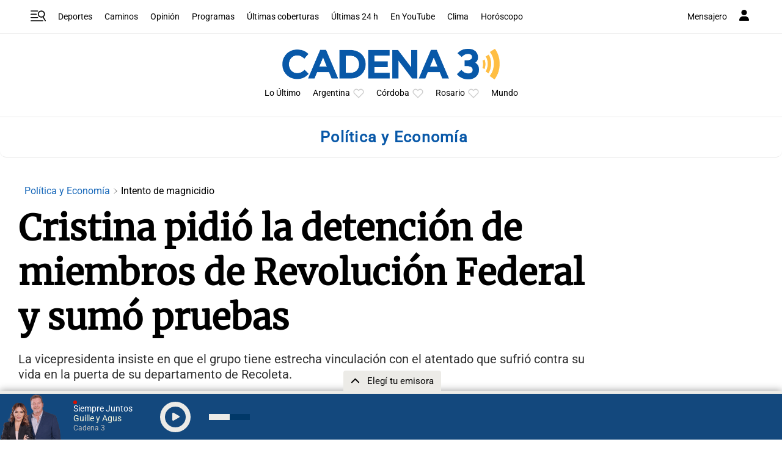

--- FILE ---
content_type: text/html; charset=utf-8
request_url: https://www.google.com/recaptcha/api2/aframe
body_size: 268
content:
<!DOCTYPE HTML><html><head><meta http-equiv="content-type" content="text/html; charset=UTF-8"></head><body><script nonce="N3JSfPWR1NO9owejzlaIlA">/** Anti-fraud and anti-abuse applications only. See google.com/recaptcha */ try{var clients={'sodar':'https://pagead2.googlesyndication.com/pagead/sodar?'};window.addEventListener("message",function(a){try{if(a.source===window.parent){var b=JSON.parse(a.data);var c=clients[b['id']];if(c){var d=document.createElement('img');d.src=c+b['params']+'&rc='+(localStorage.getItem("rc::a")?sessionStorage.getItem("rc::b"):"");window.document.body.appendChild(d);sessionStorage.setItem("rc::e",parseInt(sessionStorage.getItem("rc::e")||0)+1);localStorage.setItem("rc::h",'1769081652007');}}}catch(b){}});window.parent.postMessage("_grecaptcha_ready", "*");}catch(b){}</script></body></html>

--- FILE ---
content_type: application/javascript; charset=utf-8
request_url: https://fundingchoicesmessages.google.com/f/AGSKWxUcGjS-WIyIObltBw8DQHom3ayHci-rCA1eBt4AVlRE8d1VLPCKaAEvJlK081bjIDc2u_F9hJY1NH22n02lKjSBE7hol9JuItD9pXh8rhtkILwwAuKDp_mgu4N48hwtGkoExeZZeFTew6bw6bs2yWJZQnpTFCgi1Nn-gT3YbJpdYvFs8ewML9Xu3o7m/_/126_ad./adsico3.-ad-reload//punder.php/exchange_banner_
body_size: -1288
content:
window['55ed4e13-4ba6-43e2-ae70-b08bd0a1a0f2'] = true;